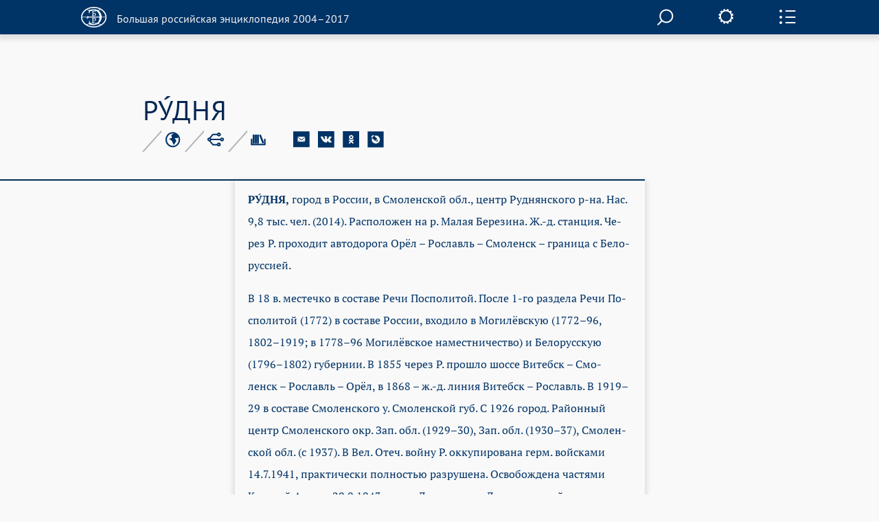

--- FILE ---
content_type: text/html; charset=utf-8
request_url: https://old.bigenc.ru/geography/text/3518279
body_size: 7994
content:
<!DOCTYPE html><!-- PAGINATION BLOCK --><html>
<head>
	<title>РУДНЯ &bull; Большая российская энциклопедия - электронная версия</title>
	<meta charset="utf-8" />
    <meta name="yandex-verification" content="64b5afaff8f3de14" />
    <meta http-equiv="Content-Type" content="text/html; charset=utf-8" />
    <meta http-equiv="Content-Language" content="ru" />
    <meta name="description" content="РУДНЯ, Большая российская энциклопедия - электронная версия"/>
	<link href="/lib/j/bootstrap/css/bootstrap.min.css" rel="stylesheet" type="text/css" />
    <script type="text/javascript" src="/lib/j/underscore-min.js"></script>
	<link href="/css/all.css?ssa=4573-42137886-12" rel="stylesheet" type="text/css"/>
<link href="/css/print.css" rel="stylesheet" type="text/css" media="print" />
	<meta name="viewport" content="target-densitydpi=device-dpi, width=device-width, initial-scale=1.0, user-scalable=yes">
	<script type="text/javascript" src="/lib/j/jquery.min.js"></script>
	<script type="text/javascript" src="/lib/j/bootstrap/js/bootstrap.min.js"></script>
    <script type="text/javascript" src="https://cdnjs.cloudflare.com/ajax/libs/mathjax/2.7.1/MathJax.js?config=TeX-MML-AM_HTMLorMML"></script>
    
    <script type="text/javascript" src="/lib/j/json2.js"></script>
    <script type="text/javascript" src="/j/sly.min.js"></script>
    <script type="text/javascript" src="/j/jquery.touchSwipe.min.js"></script>
    <script type="text/javascript" src="/j/jquery.main.js?v=121.3231.4"></script>
    <!--[if lte IE 9]><link rel="stylesheet" href="/css/ie.css" type="text/css" /><![endif]-->
    <!--[if lte IE 8]><script type="text/javascript" src="/j/ie.js"></script><![endif]-->
    <script type="text/javascript" src="/lib/queex-ui/ui.js"></script>
    <script type="text/javascript" src="/j/site.js?v=121.677.44"></script>
    <!-- Autocomplete for search -->
    <script type="text/javascript" src="/j/autocomplete.js"></script>

    <!-- JQuery UI -->
    <script src="https://cdnjs.cloudflare.com/ajax/libs/jqueryui/1.12.1/jquery-ui.min.js"></script>
    <link rel="stylesheet" href="https://code.jquery.com/ui/1.10.4/themes/flick/jquery-ui.css">
    <script src="https://cdnjs.cloudflare.com/ajax/libs/jqueryui-touch-punch/0.2.3/jquery.ui.touch-punch.min.js"></script>

    <!-- JQuery Slick CSS -->
    <link rel='stylesheet prefetch' href='https://cdn.jsdelivr.net/jquery.slick/1.6.0/slick.css'>

    <!-- Slider pips -->
    <link rel="stylesheet" href="https://cdnjs.cloudflare.com/ajax/libs/jQuery-ui-Slider-Pips/1.11.4/jquery-ui-slider-pips.min.css" />
    <script src="https://cdnjs.cloudflare.com/ajax/libs/jQuery-ui-Slider-Pips/1.11.4/jquery-ui-slider-pips.min.js"></script>

    <!-- Clipboard.js -->
    <script src="https://cdnjs.cloudflare.com/ajax/libs/clipboard.js/1.7.1/clipboard.min.js"></script>


<link href="/css/article-fonts.css" rel="stylesheet" type="text/css"/>

    <script type="text/x-mathjax-config">
        MathJax.Hub.Config({
          tex2jax: { inlineMath: [['$','$'], ['\\(','\\)']], displayMath: [['$$','$$'], ['\\[','\\]']], processEscapes: true },
          TeX: { extensions: [ 'mhchem.js' , "AMSmath.js", "AMSsymbols.js" ] }
        });
    </script>
	<script type="text/javascript">
		var PATH = '';
		var AUTH_PATH = '/user';</script>
<script src="/j/drag-on.js"></script>
<script src="/j/jquery.cookie.js"></script>
<script type="text/javascript" src="/j/charchem.js"></script>
<link type="text/css" rel="stylesheet" href="/j/easychem.css" />

<script type="text/javascript" src="/j/article_page.js"></script><!-- Site icons -->

<link rel="apple-touch-icon" sizes="180x180" href="/apple-touch-icon.png">
<link rel="icon" type="image/png" sizes="32x32" href="/favicon-32x32.png">
<link rel="icon" type="image/png" sizes="16x16" href="/favicon-16x16.png">
<link rel="manifest" href="/site.webmanifest">
<link rel="mask-icon" href="/safari-pinned-tab.svg" color="#5bbad5">
<meta name="msapplication-TileColor" content="#2d89ef">
<meta name="theme-color" content="#ffffff">

</head>
<body class="small-font noimage">
  <div id="wrapper">
	
<header id="header" class="article-header">
  <div class="item-container">
     <strong class="logo">
       <a href="/"><em></em><span>Большая российская энциклопедия 2004–2017</span></a>
     </strong>

     <div class="nav-container-desktop2">
         <div class="xsearch-opener flying2">
            <div class="srch-opener"></div>
         </div>
     </div>
     <div class="settings">
        <span class="settings-opener"></span>
        <div class="settings-drop">
          <div class="fontChange">
              <input type="range"
                     class="size-chs"
                     min="1"
                     max="3"
                     step="1"
                     />
              <ul class="size-choosing">
                  <li class="small"><a href="#">a</a>
                  </li>
                  <li class="average active"><a href="#">a</a>
                  </li>
                  <li class="big"><a href="#">a</a>
                  </li>
              </ul>
          </div>
          <ul class="services">
             <li><span><a href="/pdf/3518279">Загрузить PDF</a></span> <div class="visual"><img src="/img/file.svg" width="26" height="35" alt="image description"></div></li>
             <li><span><a href="#" onclick="window.print(); return false;">Распечатать</a></span> <div class="visual"><img src="/img/printer.svg" width="41" height="36" alt="image description"></div></li>
          </ul>
        </div>
     </div>
     <div class="side-panel-frame">
         <span class="panel-opener"></span>
     </div>
  </div>
  
<div class="side-panel">
  <div class="side-panel-inner">
    <div class="slidee">
      <div class="inner">
          <ul class="panel-nav change toc">
            <li><a href="#litra"seealso data-link="litra">Библиография</a></li>
</ul>
       <div class="share-block">
            <span class="item-title">Поделитесь с друзьями</span>
            <ul class="share-list" style="margin-left: 0px;">
               <li><a href="#" onclick="return emailArticleLink(3518279);"><img src="/img/e-mail2.svg" width="24" height="24" alt=""></a></li>
               <li><a href="http://vkontakte.ru/share.php?url=http%3A//old.bigenc.ru/geography/text/3518279"><img src="/img/vk2.svg" width="24" height="24" alt=""></a></li>
               <li><a href="http://www.odnoklassniki.ru/dk?st.cmd=addShare&st.s=1&st._surl=http%3A//old.bigenc.ru/geography/text/3518279"><img src="/img/ok2.svg" width="24" height="24" alt=""></a></li>
               <li><a href="http://www.livejournal.com/update.bml?subject=%D0%A0%D0%A3%CC%81%D0%94%D0%9D%D0%AF&event=%3Ca%20href%3D%22http%3A//old.bigenc.ru/geography/text/3518279%22%3E%D0%A0%D0%A3%CC%81%D0%94%D0%9D%D0%AF%3C/a%3E&prop_taglist=БРЭ"><img src="/img/note2.svg" width="24" height="24" alt=""></a></li>
            </ul>
          </div>
          <div class="subscribing">
            <span class="item-title" style="padding-bottom: 0px;">Подпишитесь на наши новости</span>
            <form action="/subscribe" class="news-form" onsubmit="return subscribe(this)" style="padding-right: 54px;margin-top: 30px;">
               <fieldset>
                 <div class="form-frame" style="margin-left: 0px;">
                   <input class="text" type="text" name="email" placeholder="Ваш Email" />
                      <div class="btn-subscribe">
                         <input type="submit" value="" />
                      </div>
                 </div>
               </fieldset>
            </form>
          </div>
          <div class="back">
              <span class="item-title">Вернуться к началу с статьи</span>
              <a href="#" class="up">up</a>
          </div>
      </div>
    </div>
  </div>
  <div class="item-scroll"><span></span></div>
</div>

</header>

	<div id="main">
			

<div class="fixed-nav-marker">&nbsp;</div>
                <nav id="nav" class="no-indent">
                    <div class="item-container">
                        <ul>
                            <li>
                                <a class="x-nav-opener" href="/rf">РОССИЯ [2004]</a>

							</li>
                            <li>
                                <a class="nav-opener" href="#">РУБРИКИ</a>
                                <div class="drop">
                                    <div class="drop-scroll-frame">
                                        <div class="drop-slidee">
                                            <div class="drop-item">
                                                <div class="drop-frame">
                                                    <ul class="rubrics">

                                                        <li><a href="/section/archeology">Археология</a></li>

                                                        <li><a href="/section/biology">Биология</a></li>

                                                        <li><a href="/section/military_science">Военное дело</a></li>

                                                        <li><a href="/section/world_history">Всемирная история</a></li>

                                                        <li><a href="/section/geography">География</a></li>

                                                        <li><a href="/section/geology">Геология</a></li>

                                                        <li><a href="/section/fine_art">Изобразительное искусство</a></li>

                                                        <li><a href="/section/literature">Литература</a></li>

                                                        <li><a href="/section/mathematics">Математика</a></li>

                                                        <li><a href="/section/medicine">Медицина</a></li>

                                                        <li><a href="/section/music">Музыка</a></li>

                                                        <li><a href="/section/education">Образование</a></li>

                                                        <li><a href="/section/domestic_history">Отечественная история</a></li>

                                                        <li><a href="/section/political_science">Политология</a></li>

                                                        <li><a href="/section/psychology">Психология</a></li>

                                                        <li><a href="/section/religious_studies">Религиоведение</a></li>

                                                        <li><a href="/section/agriculture">Сельское хозяйство</a></li>

                                                        <li><a href="/section/sociology">Социология</a></li>

                                                        <li><a href="/section/sport">Спорт</a></li>

                                                        <li><a href="/section/theatre_and_cinema">Театр и кино</a></li>

                                                        <li><a href="/section/technology_and_technique">Технологии и техника</a></li>

                                                        <li><a href="/section/physics">Физика</a></li>

                                                        <li><a href="/section/philosophy">Философия</a></li>

                                                        <li><a href="/section/chemistry">Химия</a></li>

                                                        <li><a href="/section/economics">Экономика</a></li>

                                                        <li><a href="/section/ethnology">Этнология</a></li>

                                                        <li><a href="/section/law">Юриспруденция</a></li>

                                                        <li><a href="/section/linguistics">Языкознание</a></li>

                                                    </ul>
                                                </div>
                                            </div>
                                            <div class="scroll"><span></span></div>
                                        </div>
                                    </div>
                                </div>
                            </li>
                            <li>
                                <a class="x-nav-opener" href="/persons">ПЕРСОНАЛИИ</a></li><li>
                                <a class="x-nav-opener" href="/vocabulary">СЛОВАРЬ</a></li>
			    <li>
				<a class="x-nav-opener" href="https://bigenc.ru">НОВАЯ ВЕРСИЯ</a>
			    </li>
                        </ul>
                    </div>
                </nav>

<div id="main">
  
<div style="margin: 0 0 50px"></div>

  <div class="item-container">
     <div class="article-block">
        <div class="article-service">
          <h1>РУ́ДНЯ</h1>
          
<div class="service-panel">
   <div class="service-holder">
     <ul class="service-list">
        
     <li>
        <a href="#"><img src="/img/icon8.svg" width="23" height="23" alt="рубрика"></a>

        <div class="service-drop">
           <div class="service-drop-frame">
              <div class="service-drop-inner">
                 <p><span class="drop-title">Рубрика</span>: <a href="/section/3617788">География</a></p>
              </div>
           </div>
        </div>

     </li>

        
     <li>
        <a href="#"><img src="/img/icon9.svg" width="24" height="22" alt="родственные статьи"></a>

     </li>

        
     <li style="display: none;">
        <a href="#"><img src="/img/icon10.svg" width="22" height="19" alt="image description"></a>

        <div class="service-drop width3">
           <div class="service-drop-frame">
              <div class="service-drop-inner">
			    
                   <p><span class="drop-title" id="dt-type-id" data-type="paper">В книжной версии</span></p>
                   <p id="bre-meta">Том 28. Москва, 2015, стр. 750</p>
			    
              </div>
           </div>
        </div>

    </li>

        <li>
            <a href="#"><img src="/img/icon10.svg" width="22" height="19" alt="image description">
            </a>
            <div class="service-drop width3">
                <div class="service-drop-frame">
                    <div class="service-drop-inner">
                        <p><span class="drop-title" id="dt-type-id" data-type="paper">Скопировать библиографическую ссылку:</span>
                        <hr>
                        </p>
                        <div class="clipboard-container">
                            <p id="label_target_1"></p>
                            <div id="input-group-1" class="input-group">
                                <input readonly="" id="copy_target_1" type="text" class="form-control" value="">
                                <span class="input-group-btn">
                                <button class="btn btn-default" id="copier_target_1" data-clipboard-target="#copy_target_1">
                                <i class="glyphicon glyphicon-copy"></i>
                                </button>
                                </span>
                            </div>
                            <br>
                            <br>
                            <p id="label_target_2"></p>
                            <div id="input-group-2" class="input-group">
                                <input readonly="" id="copy_target_2" type="text" class="form-control" value="">
                                <span class="input-group-btn">
                                <button class="btn btn-default" id="copier_target_2" data-clipboard-target="#copy_target_2">
                                <i class="glyphicon glyphicon-copy"></i>
                                </button>
                                </span>
                            </div>
                        </div>
                    </div>
                </div>
            </div>
        </li>
     </ul>
     <ul class="social-networks">
        <li>
           <a href="#" onclick="return emailArticleLink(3518279);"><img src="/img/e-mail.svg" width="24" height="24" alt=""></a>
        </li>
        <li>
           <a href="http://vkontakte.ru/share.php?url=http%3A//old.bigenc.ru/geography/text/3518279"><img src="/img/vk.svg" width="24" height="24" alt=""></a>
        </li>
        <li>
           <a href="http://www.odnoklassniki.ru/dk?st.cmd=addShare&st.s=1&st._surl=http%3A//old.bigenc.ru/geography/text/3518279"><img src="/img/ok.svg" width="24" height="24" alt=""></a>
        </li>
        <li>
           <a href="http://www.livejournal.com/update.bml?subject=%D0%A0%D0%A3%CC%81%D0%94%D0%9D%D0%AF&event=%3Ca%20href%3D%22http%3A//old.bigenc.ru/geography/text/3518279%22%3E%D0%A0%D0%A3%CC%81%D0%94%D0%9D%D0%AF%3C/a%3E&prop_taglist=БРЭ"><img src="/img/note.svg" width="24" height="24" alt=""></a>
        </li>
     </ul>
   </div></div>

        </div>
        <div class="small-container article-container">

<html><head></head><body><p class="Слово type-"><span class="Слово b- caps-0 f-9 font_n-9 fs-16 i-0 is_par- plain- strike-0 type-blackword">РУ́ДНЯ,</span> го­род в Рос­сии, в Смо­лен­ской обл., центр Руд­нян­ско­го р-на. Нас. 9,8 тыс. чел. (2014). Рас­по­ло­жен на р. Ма­лая Бе­ре­зи­на. Ж.-д. стан­ция. Че­рез Р. про­хо­дит ав­то­до­ро­га Орёл – Ро­славль – Смо­ленск – гра­ни­ца с Бе­ло­рус­си­ей. </p></body></html>

<html><head></head><body><p class="Основной type-"> В 18 в. мес­теч­ко в со­ста­ве Ре­чи По­спо­ли­той. По­сле 1-го раз­де­ла Ре­чи По­спо­ли­той (1772) в со­ста­ве Рос­сии, вхо­ди­ло в Мо­ги­лёв­скую (1772–96, 1802–1919; в 1778–96 Мо­ги­лёв­ское на­ме­ст­ни­че­ст­во) и Бе­ло­рус­скую (1796–1802) гу­бер­нии. В 1855 че­рез Р. про­шло шос­се Ви­тебск – Смо­ленск – Ро­славль – Орёл, в 1868 – ж.-д. ли­ния Ви­тебск – Ро­славль. В 1919–29 в со­ста­ве Смо­лен­ского у. Смо­лен­ской губ. С 1926 го­род. Рай­он­ный центр Смо­лен­ско­го окр. Зап. обл. (1929–30), Зап. обл. (1930–37), Смо­лен­ской обл. (с 1937). В Вел. Отеч. вой­ну Р. ок­ку­пи­ро­ва­на герм. вой­ска­ми 14.7.1941, прак­ти­че­ски пол­но­стью раз­ру­ше­на. Ос­во­бо­ж­де­на час­тя­ми Крас­ной Ар­мии 29.9.1943 в хо­де Де­ми­дов­ско-Ду­хов­щин­ской на­сту­пат. опе­ра­ции. Ис­то­рич. му­зей (1975). Па­мят­ник «Скор­бя­щая мать» (1965, скульп­тор Л. Е. Кер­бель, арх. В. Н. Да­тюк; на брат­ской моги­ле жертв мас­со­вых рас­стре­лов осе­нью 1941). Пе­ре­ра­бот­ка ме­ст­но­го с.-х. сы­рья; про­из-во обу­ви, тех­нич. швей­ных и пла­ст­мас­со­вых из­де­лий. </p></body></html>

<html><head></head><body><p class="Основной type-"> Близ Р. – дер. Лю­ба­ви­чи, один из цен­тров <a data-art="4730734" data-word="хасидизма" href="/religious_studies/text/4730734"><span class="Основной b-0 caps-0 cf-0 f-1 fi-170 font_n-1 fs-18 hyphpar- i- is_par- lang-1024 li-0 plain- qj- ri-0 sa-0 sb-0 sl-200 strike-0 ulnone-">ха­си­диз­ма</span></a>. </p></body></html></div>
     </div>
  </div>
  <div class="accordion-block">
      
  <div class="accordion-item" id="litra">
     <div class="accordion-head">
        <div class="small-container">
           <a class="accordion-opener" href="#">Библиография</a>
        </div>
     </div>
     <div class="expanded">
        <div class="accordion-inner">
           <div class="small-container">
             <div class="text-box">
             
                <html><head></head><body><p class="Библиография b-0 caps-0 f-1 font_n-1 fs-16 i-0 is_par-1 plain- strike-0">Лит.: Руд­ня. Смо­ленск, 1991.</p></body></html>
             
             </div>
           </div>
        </div>
     </div>
  </div>

      


      


      
      
  <div class="accordion-item">
    <div class="accordion-head">
       <div class="small-container">
         <a class="accordion-opener" href="#">Ключевые слова</a>
       </div>
    </div>
    <div class="expanded">
       <div class="accordion-inner">
          <div class="small-container">
             <ul class="item-list keywords">
               <li><a href="/tag/3639668">города России</a></li>
    </ul>
          </div>
       </div>
    </div>
  </div>

  </div>
  <a href="#" class="btn-up"><span>Вернуться к началу</span></a>
</div>

	</div>
	
<div class="modal fade" id="art-link-mail">
  <div class="modal-dialog" style="width: 400px">
     <div class="modal-content">
        <div class="modal-header">
            <button type="button" class="close" data-dismiss="modal" aria-label="Close"><span aria-hidden="true">&times;</span></button>
            <h4>Ссылка на статью на E-mail</h4>
        </div>
        <div class="modal-body">
           <div class="em-line">
               <input class="text" name="email" type="text" placeholder="Ваш Email">
           </div>
           <div class="em-line" style="clear:both">
               <div style="float:left;width:50%">
                    <img class="captcha" src="" width="140" height="50" data-id="" style="margin: 5px;">
               </div>
               <div style="float:left;width:50%">
                    <input class="text" name="captcha" type="text" placeholder="Текст с картинки"><br>
                    <span class="glyphicon glyphicon-repeat" style="cursor: pointer" aria-hidden="true" title="Выберите другую картинку" onClick="changeCaptchaValue(this)"></span> <span class="cpt-help" onClick="changeCaptchaValue(this)">другая картинка</span>
               </div>
           </div>
           <div style="display:none; clear: left" class="message alert alert-danger">
           </div>
        </div>
        <div class="modal-footer" style="clear:left">
            <input type="hidden" name="article" value="3518279" >
            <button type="button" class="btn btn-primary" onclick="return requestEmailLink(this)">Послать</button>
            <button type="button" class="btn btn-default" data-dismiss="modal">Закрыть</button>
        </div>
     </div>
  </div>

</div>

  </div>
  <div id="subscribe-ok" class="modal fade">
      <div class="modal-dialog" style="width: 400px">
           <div class="modal-content">
              <div class="modal-header">
                 <button type="button" class="close" data-dismiss="modal" aria-label="Close"><span aria-hidden="true">&times;</span></button>
                 <h4>Спасибо!</h4>
              </div>
              <div class="modal-body">
              Ваш адрес успешно подписан на рассылку новостей нашего сайта.
              </div>
              <div class="modal-footer">
                 <button type="button" class="btn btn-default" data-dismiss="modal">Закрыть</button>
              </div>
           </div>
      </div>
  </div>
  <div id="subscribe" class="modal fade">
      <div class="modal-dialog" style="width: 400px">
           <div class="modal-content">
              <div class="modal-header">
                 <button type="button" class="close" data-dismiss="modal" aria-label="Close"><span aria-hidden="true">&times;</span></button>
                 <h4>Подписка на рассылку новостей</h4>
              </div>
              <div class="modal-body">
                <div class="em-line">
                   <input class="text" name="email" type="text" placeholder="Ваш Email">
                </div>
                <div class="em-line" style="clear:both">
                   <div style="float:left;width:50%">
                      <img class="captcha" src="" width="140" height="50" data-id="" style="margin: 5px;">
                   </div>
                   <div style="float:left;width:50%">
                   <input class="text" name="captcha" type="text" placeholder="Текст с картинки"><br>
                      <span class="glyphicon glyphicon-repeat" style="cursor: pointer" aria-hidden="true" title="Выберите другую картинку" onClick="changeCaptchaValue(this)"></span> <span class="cpt-help" onClick="changeCaptchaValue(this)">другая картинка</span>
                   </div>
                </div>
                <div style="display: none; clear: left" class="message alert alert-danger"></div>
              </div>
              <div class="modal-footer" style="clear:left">
                 <button type="button" class="btn btn-primary" onclick="return requestSubscription(this)">Подписаться</button>
                 <button type="button" class="btn btn-default" data-dismiss="modal">Закрыть</button>
              </div>
           </div>
      </div>
  </div>
  
<footer id="footer">
  <div class="item-container">
    <div class="footer-nav-holder" style="clear: left">
       <nav class="footer-nav">
           <ul>
    <li><strong class="logo" style="margin-bottom: 50px;">
      <a href="http://mkrf.ru"><div class="mc-logo"><img src="/img/min-cult-logo.svg" width="54" height="59"></div>
      <div class="mc-name"><img src="/img/min-cult-name.svg" width="285" height="38"></div></a>
    </strong></li>
              <li style="clear:left"><a href="/about">О проекте</a></li>
	      <li style="clear:left"><a href="/contacts">Контакты</a></li>
              </ul>
       </nav>
       <div class="holder">

           </div>
    </div>
    <em class="copyright">
    &copy; БРЭ 2004–2017. Все права защищены.&nbsp;</br>
    &nbsp;&nbsp;&nbsp; Главный редактор:&nbsp;&nbsp;Кравец С. Л.
    &nbsp;&nbsp;&nbsp; Телефон редакции: +7-495-917-90-00&nbsp;Email: secretar@greatbook.ru</br>
    &nbsp;&nbsp;&nbsp; Знак информационной продукции: <span style="color:#fbfbfb;">12+</span>
    </em>
  </div>
</footer><div class="popup-holder search-popup">
   <div class="bg">&nbsp;</div>
   <div class="popup">
      <form action="/search" class="search-form">
       <fieldset>
            <div class="search-frame">
                <div class="search__field">
                
                <input class="text" name="q" id="search" onkeyup='startSearch()' type="text"/>
                </div>
                <div class="btn-search">
                    <input type="submit" value="">
                </div>
                <div id='results' class='results'>
                </div>
            </div>

       </fieldset>
      </form>
     <a href="#" onclick="enableScrollBg()" class="btn-close">close</a>
   </div>
</div>


<!-- Google Analytics -->
<script>
  (function(i,s,o,g,r,a,m){i['GoogleAnalyticsObject']=r;i[r]=i[r]||function(){
  (i[r].q=i[r].q||[]).push(arguments)},i[r].l=1*new Date();a=s.createElement(o),
  m=s.getElementsByTagName(o)[0];a.async=1;a.src=g;m.parentNode.insertBefore(a,m)
  })(window,document,'script','https://www.google-analytics.com/analytics.js','ga');

  ga('create', 'UA-261055-7', 'auto');
  ga('send', 'pageview');

</script>

<!-- Yandex.Metrika counter -->
<script type="text/javascript" >
    (function (d, w, c) {
        (w[c] = w[c] || []).push(function() {
            try {
                w.yaCounter36391940 = new Ya.Metrika2({
                    id:36391940,
                    clickmap:true,
                    trackLinks:true,
                    accurateTrackBounce:true,
                    webvisor:true,
                    trackHash:true
                });
            } catch(e) { }
        });

        var n = d.getElementsByTagName("script")[0],
            s = d.createElement("script"),
            f = function () { n.parentNode.insertBefore(s, n); };
        s.type = "text/javascript";
        s.async = true;
        s.src = "https://mc.yandex.ru/metrika/tag.js";

        if (w.opera == "[object Opera]") {
            d.addEventListener("DOMContentLoaded", f, false);
        } else { f(); }
    })(document, window, "yandex_metrika_callbacks2");
</script>
<noscript><div><img src="https://mc.yandex.ru/watch/36391940" style="position:absolute; left:-9999px;" alt="" /></div></noscript>
<!-- /Yandex.Metrika counter -->

<script type="text/javascript">
var _top100q = _top100q || [];
_top100q.push(['setAccount', '4418736']);
_top100q.push(['trackPageviewByLogo', document.getElementById('Rambler-counter')]);

(function(){
  var pa = document.createElement("script"); 
  pa.type = "text/javascript"; 
  pa.async = true;
  pa.src = ("https:" == document.location.protocol ? "https:" : "http:") + "//st.top100.ru/top100/top100.js";
  var s = document.getElementsByTagName("script")[0]; 
  s.parentNode.insertBefore(pa, s);
})();
</script>

<!-- Website data structure for Google Searchbox -->

<script type="application/ld+json">
{
  "@context": "http://schema.org",
  "@type": "WebSite",
  "url": "http://old.bigenc.ru/",
  "potentialAction": {
    "@type": "SearchAction",
    "target": "http://old.bigenc.ru/search?q={search_term}",
    "query-input": "required name=search_term" }
}
</script>

<script type="text/javascript" src="/j/slider.js"></script>
<script src='https://cdn.jsdelivr.net/jquery.slick/1.6.0/slick.min.js'></script>
<script src="/j/slick-slider.js"></script>
</body>
</html>





--- FILE ---
content_type: image/svg+xml
request_url: https://old.bigenc.ru/img/sett.svg
body_size: 4208
content:
<?xml version="1.0" encoding="UTF-8" standalone="no"?>
<svg width="25px" height="25px" viewBox="0 0 25 25" version="1.1" xmlns="http://www.w3.org/2000/svg" xmlns:xlink="http://www.w3.org/1999/xlink">
    <!-- Generator: Sketch 3.6.1 (26313) - http://www.bohemiancoding.com/sketch -->
    <title>Stroke 2</title>
    <desc>Created with Sketch.</desc>
    <defs></defs>
    <g id="Welcome" stroke="none" stroke-width="1" fill="none" fill-rule="evenodd">
        <g id="Desktop-#3" transform="translate(-1271.000000, -13.000000)" stroke="#FFFFFF" stroke-width="2">
            <g id="up" transform="translate(-87.000000, 11.000000)">
                <path d="M1380.08646,15.1257066 L1380.08046,13.5539571 C1380.07747,12.7190354 1380.75739,12.0338754 1381.59156,12.0308802 L1381.72036,12.0308802 C1381.63574,11.6220306 1381.52417,11.2236644 1381.39687,10.8327862 L1381.31375,10.8814588 C1380.59265,11.3007917 1379.65963,11.0544336 1379.23955,10.3333308 L1378.44806,8.97499182 C1378.02798,8.25388903 1378.27509,7.32012457 1378.99544,6.90079169 L1379.09428,6.84313342 C1378.82022,6.53537303 1378.52968,6.24408645 1378.22342,5.96852484 L1378.17999,6.04340571 C1377.7659,6.76825254 1376.83363,7.02134989 1376.10953,6.60650986 L1374.7452,5.82550237 C1374.0211,5.41141116 1373.76801,4.47989312 1374.1821,3.75579509 L1374.24275,3.64946425 C1373.85262,3.52066915 1373.45501,3.40834785 1373.0469,3.32223485 L1373.04765,3.4210776 C1373.05065,4.25599931 1372.37073,4.94115928 1371.53581,4.94415452 L1369.96406,4.95014499 C1369.12914,4.95314022 1368.44398,4.27322191 1368.44098,3.4383002 L1368.44098,3.31025391 C1368.03213,3.39486929 1367.63377,3.50569298 1367.24289,3.63299046 L1367.29156,3.71685704 C1367.71164,4.43795983 1367.46528,5.37097549 1366.74343,5.79105717 L1365.38509,6.58254798 C1364.66399,7.00188086 1363.73098,6.7555228 1363.31089,6.03442001 L1363.25324,5.93557726 C1362.94547,6.21039005 1362.65419,6.50092783 1362.37863,6.8071906 L1362.45426,6.8506215 C1363.17835,7.26471272 1363.43145,8.19623076 1363.01736,8.92032879 L1362.23635,10.2854071 C1361.82151,11.0095051 1360.88999,11.2626024 1360.1659,10.8477624 L1360.05957,10.7878577 C1359.93077,11.1779871 1359.81845,11.5756045 1359.73234,11.9829564 L1359.83118,11.9829564 C1360.6661,11.9799612 1361.35126,12.6598795 1361.35426,13.4940524 L1361.36025,15.0665507 C1361.36324,15.9007236 1360.68332,16.5858836 1359.8484,16.5888788 L1359.72036,16.5896276 C1359.80497,16.9984772 1359.91579,17.3968434 1360.04384,17.7877216 L1360.12696,17.739049 C1360.84806,17.3189673 1361.78108,17.5653254 1362.20116,18.2864282 L1362.99265,19.645516 C1363.41198,20.3666188 1363.16562,21.2996344 1362.44452,21.7197161 L1362.34643,21.7773744 C1362.62049,22.084386 1362.91103,22.3764214 1363.21729,22.651983 L1363.26072,22.5763533 C1363.67481,21.8522553 1364.60633,21.5991579 1365.33118,22.0132491 L1366.69551,22.7942566 C1367.41961,23.2090967 1367.6727,24.1406147 1367.25861,24.8647127 L1367.19796,24.9702948 C1367.58809,25.0990898 1367.98571,25.21216 1368.39381,25.2975242 L1368.39306,25.1986814 C1368.39006,24.3645085 1369.06998,23.6793485 1369.9049,23.6763533 L1371.47665,23.6703628 C1372.31083,23.6673676 1372.99673,24.3472859 1372.99973,25.1814588 L1372.99973,25.3102539 C1373.40858,25.2256385 1373.80695,25.114066 1374.19782,24.9867685 L1374.14915,24.9036508 C1373.72907,24.182548 1373.97543,23.2487835 1374.69653,22.8294506 L1376.05562,22.0379598 C1376.77672,21.6178781 1377.70974,21.8642362 1378.12982,22.585339 L1378.18748,22.6841817 C1378.49524,22.4101178 1378.78652,22.11958 1379.06208,21.8133172 L1378.98646,21.7698863 C1378.26236,21.3557951 1378.00926,20.4235282 1378.42335,19.6994302 L1379.20436,18.3351007 C1379.6192,17.6110027 1380.55072,17.3579054 1381.27481,17.7719966 L1381.3804,17.8326501 C1381.50994,17.4425208 1381.62226,17.0449033 1381.70837,16.6368026 L1381.60878,16.6375514 C1380.77461,16.6405466 1380.08945,15.9598795 1380.08646,15.1257066 L1380.08646,15.1257066 Z M1370.72036,23.6703628 C1365.55058,23.6703628 1361.36025,19.4792805 1361.36025,14.3102539 C1361.36025,9.14047855 1365.55058,4.95014499 1370.72036,4.95014499 C1375.89013,4.95014499 1380.08046,9.14047855 1380.08046,14.3102539 C1380.08046,19.4792805 1375.89013,23.6703628 1370.72036,23.6703628 L1370.72036,23.6703628 Z" id="Stroke-2"></path>
            </g>
        </g>
    </g>
</svg>